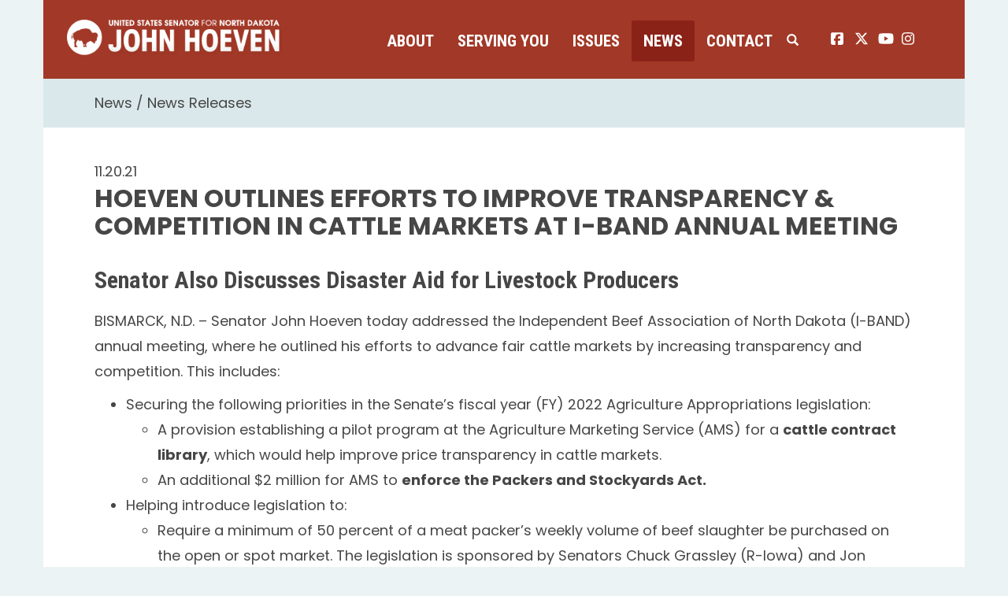

--- FILE ---
content_type: text/html;charset=UTF-8
request_url: https://www.hoeven.senate.gov/news/news-releases/hoeven-outlines-efforts-to-improve-transparency-and-competition-in-cattle-markets-at-i-band-annual-meeting
body_size: 10415
content:

	
	
	
	
	
	
	
	
	


	


    
	

		
		

		



		
		
			 
		    	
			
		
		

		
		

		

		
		

		 
		 
		 	
		 
                

                    

		
        
		

		
			
		

		
		

		
		


		

		
    
	   

	























	  


    





















  





    

    


 
 
		
		
		
		
		





	
	

	



    



    
    






 
 









<!doctype html>
<!--[if lt IE 7 ]><html lang="en" class="no-js ie ie6"> <![endif]-->
<!--[if IE 7 ]><html lang="en" class="no-js ie ie7"> <![endif]-->
<!--[if IE 8 ]><html lang="en" class="no-js ie ie8"> <![endif]-->
<!--[if IE 9 ]><html lang="en" class="no-js ie ie9"> <![endif]-->
<!--[if IE 10 ]><html lang="en" class="no-js ie ie10"> <![endif]-->
<!--[if IE 11 ]><html lang="en" class="no-js ie ie11"> <![endif]-->
<!--[if gt IE 11]><html lang="en" class="no-js ie"> <![endif]-->
<!--[if !(IE) ]><!-->
<html lang="en" class="no-js">
<!--<![endif]-->

<head>
<meta charset="UTF-8">
<meta http-equiv="X-UA-Compatible" content="IE=edge,chrome=1">
<meta name="viewport" content="width=device-width, initial-scale=1">


	<meta property="twitter:account_id" content="382791093"/>




<meta name="twitter:card" content="summary_large_image" />



	<meta name="twitter:site" content="@SenJohnHoeven" />





<title>News Release | News Releases | News | U.S. Senator John Hoeven of North Dakota</title>




	
		<meta name="date" content="2021-11-20" />
	


	
		<meta name="title" content="Hoeven Outlines Efforts to Improve Transparency & Competition in Cattle Markets at I-BAND Annual Meeting" />
	




<meta name="viewport" content="width=device-width, initial-scale=1.0">





	
	

	
		
			
			
	




		<meta property="og:image" content="https://www.hoeven.senate.gov/imo/media/image/iband-hoeven.jpg" />
		<meta name="twitter:image" content="https://www.hoeven.senate.gov/imo/media/image/iband-hoeven.jpg" />
	

	


	<meta property="og:title" content="Hoeven Outlines Efforts to Improve Transparency & Competition in Cattle Markets at I-BAND Annual Meeting | U.S. Senator John Hoeven of North Dakota" />
	


	<meta property="og:description" content="The Official U.S. Senate website of Senator John Hoeven of North Dakota" />





<link href="https://www.hoeven.senate.gov/themes/hoeven/images/favicon.ico" rel="Icon" type="image/x-icon"/>


<link rel="Stylesheet" type="text/css" href="/themes/default_v4/styles/smoothDivScroll.css" />


<link rel="stylesheet" href="/themes/default_v4/styles/bootstrap.min.css?cachebuster=1460370634">




<link rel="stylesheet" href="https://cdnjs.cloudflare.com/ajax/libs/font-awesome/6.5.0/css/all.min.css" integrity="sha512-Avb2QiuDEEvB4bZJYdft2mNjVShBftLdPG8FJ0V7irTLQ8Uo0qcPxh4Plq7G5tGm0rU+1SPhVotteLpBERwTkw==" crossorigin="anonymous" referrerpolicy="no-referrer" />
<script src="https://cdnjs.cloudflare.com/ajax/libs/font-awesome/6.5.0/js/all.min.js" integrity="sha512-xgIrH5DRuEOcZK5cPtVXx/WSp5DTir2JNcKE5ahV2u51NCTD9UDxbQgZHYHVBlPc4H8tug6BZTYIl2RdA/X0Vg==" crossorigin="anonymous" referrerpolicy="no-referrer"></script>


<link rel="stylesheet" href="/themes/default_v4/styles/common.css">




	<link rel="stylesheet" href="/themes/hoeven/styles/common.css?cachebuster=1732633740">





<script src="/themes/default_v4/scripts/jquery.min.js"></script>
<script src="/themes/default_v4/scripts/bootstrap.min.js"></script>
<script src="/themes/default_v4/scripts/jquery.html5-placeholder-shim.js"></script>




<!--[if lte IE 6]>
	<link rel="stylesheet" href="http://universal-ie6-css.googlecode.com/files/ie6.1.1.css" media="screen, projection">
<![endif]-->




















<link rel="preconnect" href="https://fonts.googleapis.com">
<link rel="preconnect" href="https://fonts.gstatic.com" crossorigin>
<link href="https://fonts.googleapis.com/css2?family=Poppins:wght@200;400;600;700;900&family=Roboto+Condensed:wght@400;700&display=swap" rel="stylesheet">


</head>






	


	

	

	

    



	


		

		

		



	


<body  id="newsroom" class="bg1  two-col "><!--stopindex--> 


<a href="#main-nav" class="sr-only">Skip to primary navigation</a> <a class="sr-only" href="#skip-nav">Skip to content</a>



		
		


<!--googleoff: all-->


	<div class="modal fade" id="NavMobileModal" tabindex="-1" role="dialog" aria-labelledby="NavMobileModal" aria-hidden="true">
	  <div class="modal-dialog modal-lg">
	    <div class="modal-content">
	      <div class="modal-header">
	        <button type="button" class="close" data-dismiss="modal"><span aria-hidden="true">&times;</span><span class="sr-only">Close</span></button>
	      </div>
	      <div class="modal-body">
	       <ul class="nav nav-pills nav-stacked" id="main-nav">
	       	
				
				
					
						
						
						
						
						
							
							
							
							
						
						
							
								
							
							
							
								
							
								
							
								
							
								
							
							
						
					<li  class="dropdown no-descriptions">  <a href="https://www.hoeven.senate.gov/about/biography" >About</a>
						
							
								

		
		
			
			
			
			
			
				
					
						<ul class="dropdown-menu">
					

					
						
						
						
						
						
						
						<li>
							
							<a href="https://www.hoeven.senate.gov/about/biography">Biography </a>
							

		
		
			
			
			
			
			
		

		

		
						</li>
					
						
						
						
						
						
						
						<li>
							
							<a href="https://www.hoeven.senate.gov/about/committee-assignments">Committee Assignments </a>
							

		
		
			
			
			
			
			
		

		

		
						</li>
					
						
						
						
						
						
						
						<li>
							
							<a href="https://www.hoeven.senate.gov/about/north-dakota">North Dakota </a>
							

		
		
			
			
			
			
			
		

		

		
						</li>
					
						
						
						
						
						
						
						<li>
							
							<a href="https://www.hoeven.senate.gov/about/caucus-membership">Caucus Membership </a>
							

		
		
			
			
			
			
			
		

		

		
						</li>
					

					
						</ul>
					
				
			
		

		

		

							
						
					</li>
					
				
					
						
						
						
						
						
							
							
							
							
						
						
							
								
							
							
							
								
							
								
							
								
							
								
							
								
							
								
							
								
							
								
							
								
							
								
							
								
							
								
							
								
							
								
							
							
						
					<li  class="dropdown no-descriptions">  <a href="https://www.hoeven.senate.gov/serving-you" >Serving You</a>
						
							
								

		
		
			
			
			
			
			
				
					
						<ul class="dropdown-menu">
					

					
						
						
						
						
						
						
						<li>
							
							<a href="https://www.hoeven.senate.gov/serving-you/scheduling-requests">Scheduling Requests </a>
							

		
		
			
			
			
			
			
		

		

		
						</li>
					
						
						
						
						
						
						
						<li>
							
							<a href="https://www.hoeven.senate.gov/postal-concerns">Postal Concerns </a>
							

		
		
			
			
			
			
			
		

		

		
						</li>
					
						
						
						
						
						
						
						<li>
							
							<a href="https://www.hoeven.senate.gov/serving-you/flag-requests">Flag Requests </a>
							

		
		
			
			
			
			
			
		

		

		
						</li>
					
						
						
						
						
						
						
						<li>
							
							<a href="https://www.hoeven.senate.gov/serving-you/dc-tours">D.C. Tours </a>
							

		
		
			
			
			
			
			
		

		

		
						</li>
					
						
						
						
						
						
						
						<li>
							
							<a href="https://www.hoeven.senate.gov/help">Help with Federal Agencies </a>
							

		
		
			
			
			
			
			
		

		

		
						</li>
					
						
						
						
						
						
						
						<li>
							
							<a href="https://www.hoeven.senate.gov/serving-you/students">Students </a>
							

		
		
			
			
			
			
			
		

		

		
						</li>
					
						
						
						
						
						
						
						<li>
							
							<a href="https://www.hoeven.senate.gov/serving-you/academy-nominations">Academy Nominations </a>
							

		
		
			
			
			
			
			
		

		

		
						</li>
					
						
						
						
						
						
						
						<li>
							
							<a href="https://www.hoeven.senate.gov/serving-you/internships">Internships </a>
							

		
		
			
			
			
			
			
		

		

		
						</li>
					
						
						
						
						
						
						
						<li>
							
							<a href="https://www.hoeven.senate.gov/serving-you/congratulatory-letters">Congratulatory Letters </a>
							

		
		
			
			
			
			
			
		

		

		
						</li>
					
						
						
						
						
						
						
						<li>
							
							<a href="https://www.hoeven.senate.gov/serving-you/grant-support">Grant Support </a>
							

		
		
			
			
			
			
			
		

		

		
						</li>
					
						
						
						
						
						
						
						<li>
							
							<a href="https://www.hoeven.senate.gov/serving-you/veterans">Veterans </a>
							

		
		
			
			
			
			
			
		

		

		
						</li>
					
						
						
						
						
						
						
						<li>
							
							<a href="https://www.hoeven.senate.gov/serving-you/finding-our-pow/mias">Finding our POW/MIAs </a>
							

		
		
			
			
			
			
			
		

		

		
						</li>
					
						
						
						
						
						
						
						<li>
							
							<a href="https://www.hoeven.senate.gov/serving-you/nd-public-events">N.D. Public Events </a>
							

		
		
			
			
			
			
			
		

		

		
						</li>
					
						
						
						
						
						
						
						<li>
							
							<a href="https://www.hoeven.senate.gov/serving-you/appropriations">Appropriations Request </a>
							

		
		
			
			
			
			
			
		

		

		
						</li>
					

					
						</ul>
					
				
			
		

		

		

							
						
					</li>
					
				
					
						
						
						
						
						
							
							
							
							
						
						
					<li  class="dropdown">  <a href="https://www.hoeven.senate.gov/issues" >Issues</a>
						
							
								
			
				
					<ul class="dropdown-menu">
				

				
				
					
					<li><a href="https://www.hoeven.senate.gov/issues/sponsored-and-co-sponsored-legislation">Sponsored and Co-Sponsored Legislation</a></li>
					
				
					
					<li><a href="https://www.hoeven.senate.gov/issues/agriculture">Agriculture</a></li>
					
				
					
					<li><a href="https://www.hoeven.senate.gov/issues/education">Education</a></li>
					
				
					
					<li><a href="https://www.hoeven.senate.gov/issues/energy">Energy</a></li>
					
				
					
					<li><a href="https://www.hoeven.senate.gov/issues/health-care">Health Care</a></li>
					
				
					
					<li><a href="/issues/indian-affairs">Indian Affairs</a></li>
					
				
					
					<li><a href="https://www.hoeven.senate.gov/issues/jobs-economy-and-fiscal-responsibility">Jobs, Economy and Fiscal Responsibility</a></li>
					
				
					
					<li><a href="https://www.hoeven.senate.gov/issues/national-security">National Security</a></li>
					
				
					
					<li><a href="https://www.hoeven.senate.gov/issues/public-safety-and-quality-of-life">Public Safety and Quality of Life</a></li>
					
				
					
					<li><a href="https://www.hoeven.senate.gov/issues/transportation">Transportation</a></li>
					
				
					
					<li><a href="https://www.hoeven.senate.gov/issues/veterans">Veterans</a></li>
					
				
					
					<li><a href="https://www.hoeven.senate.gov/issues/water-infrastructure-and-flood-protection">Water Infrastructure and Flood Protection</a></li>
					
				

				
					</ul>
				
			
		
								
						
					</li>
					
				
					
						
						
						
							
						
						
						
							
								
							
							
							
							
						
						
							
								
							
							
							
								
							
								
							
								
							
							
						
					<li  class="selected dropdown no-descriptions">  <a href="https://www.hoeven.senate.gov/news" >News</a>
						
							
								

		
		
			
			
			
			
			
				
					
						<ul class="dropdown-menu">
					

					
						
						
						
						
						
						
						<li>
							
							<a href="https://www.hoeven.senate.gov/news/news-releases">News Releases </a>
							

		
		
			
			
			
			
			
		

		

		
						</li>
					
						
						
						
						
						
						
						<li>
							
							<a href="https://www.hoeven.senate.gov/news/videos">Videos </a>
							

		
		
			
			
			
			
			
		

		

		
						</li>
					
						
						
						
						
						
						
						<li>
							
							<a href="https://www.hoeven.senate.gov/news/photo-gallery">Photo Gallery </a>
							

		
		
			
			
			
			
			
		

		

		
						</li>
					

					
						</ul>
					
				
			
		

		

		

							
						
					</li>
					
				
					
						
						
						
						
						
							
							
							
							
						
						
							
								
							
							
							
								
							
								
							
								
							
								
							
							
						
					<li  class="dropdown no-descriptions">  <a href="https://www.hoeven.senate.gov/contact" >Contact</a>
						
							
								

		
		
			
			
			
			
			
				
					
						<ul class="dropdown-menu">
					

					
						
						
						
						
						
						
						<li>
							
							<a href="https://www.hoeven.senate.gov/contact/contact-the-senator">Contact the Senator </a>
							

		
		
			
			
			
			
			
		

		

		
						</li>
					
						
						
						
						
						
						
						<li>
							
							<a href="https://www.hoeven.senate.gov/contact/office-locations">Office Locations </a>
							

		
		
			
			
			
			
			
		

		

		
						</li>
					
						
						
						
						
						
						
						<li>
							
							<a href="https://www.hoeven.senate.gov/contact/e-newsletter-signup">E-Newsletter Signup </a>
							

		
		
			
			
			
			
			
		

		

		
						</li>
					
						
						
						
						
						
						
						<li>
							
							<a href="https://www.hoeven.senate.gov/serving-you/scheduling-requests">Scheduling Requests </a>
							

		
		
			
			
			
			
			
		

		

		
						</li>
					

					
						</ul>
					
				
			
		

		

		

							
						
					</li>
					
				
					
				
					
				
				
			</ul>
	      </div>
	    </div>
	  </div>
	</div>



<div class="modal fade" id="SearchModal" tabindex="-1" role="dialog" aria-labelledby="SearchModal" aria-hidden="true">
	<div class="modal-dialog modal-lg">
		<div class="modal-content">
			<div class="modal-header">
				<button type="button" class="close" data-dismiss="modal"><span aria-hidden="true">&times;</span><span class="sr-only">Close</span></button>
			</div>
			<div class="modal-body">
				<div id="searchpopup">
					
					
					
					
					
					
					
					
					
					
					
					
					
					
					
					
					
					
					
					
					
					
					
					
					
					
					
					
					
					
					
					<form aria-label="search" id="sitesearch" role="search" method="get" action="/search" class="pull-right form-inline">
						<input type="search" id="search-field" name="q" placeholder="Search">
						<input type="hidden" name="access" value="p" />
						<input type="hidden" name="as_dt" value="i" />
						<input type="hidden" name="as_epq" value="" />
						<input type="hidden" name="as_eq" value="" />
						<input type="hidden" name="as_lq" value="" />
						<input type="hidden" name="as_occt" value="any" />
						<input type="hidden" name="as_oq" value="" />
						<input type="hidden" name="as_q" value="" />
						<input type="hidden" name="as_sitesearch" value="" />
						<input type="hidden" name="client" value="" />
						<input type="hidden" name="sntsp" value="0" />
						<input type="hidden" name="filter" value="0" />
						<input type="hidden" name="getfields" value="" />
						<input type="hidden" name="lr" value="" />
						<input type="hidden" name="num" value="15" />
						<input type="hidden" name="numgm" value="3" />
						<input type="hidden" name="oe" value="UTF8" />
						<input type="hidden" name="output" value="xml_no_dtd" />
						<input type="hidden" name="partialfields" value="" />
						<input type="hidden" name="proxycustom" value="" />
						<input type="hidden" name="proxyreload" value="0" />
						<input type="hidden" name="proxystylesheet" value="default_frontend" />
						<input type="hidden" name="requiredfields" value="" />
						<input type="hidden" name="sitesearch" value="" />
						<input type="hidden" name="sort" value="date:D:S:d1" />
						<input type="hidden" name="start" value="0" />
						<input type="hidden" name="ud" value="1" />
						<button aria-label="submit" type="submit"><span class="glyphicon glyphicon-search"></span></button>
					</form>
				</div>
			</div>
		</div>
	</div>
</div>


<div class="container">
	<div id="header" >

		<a href="/" class="logo-hold" >
			<img src = "/themes/hoeven/images/logo.png" alt="John Hoeven Logo a silhouette of a buffalo and his name.">
		</a>

		<div class="nav-hold">
			<!--googleoff: all-->





<div class="navbar">
       <ul class="nav nav-pills nav-justified hidden-sm hidden-xs" id="main-nav">
       	
			
			
				
					
					
					
					
					
						
						
						
						
					
					
						
							
						
						
						
							
						
							
						
							
						
							
						
						
					
				<li  class="dropdown no-descriptions">  <a href="https://www.hoeven.senate.gov/about/biography" >About</a>
					
						
							

		
		
			
			
			
			
			
				
					
						<ul class="dropdown-menu">
					

					
						
						
						
						
						
						
						<li>
							
							<a href="https://www.hoeven.senate.gov/about/biography">Biography </a>
							

		
		
			
			
			
			
			
		

		

		
						</li>
					
						
						
						
						
						
						
						<li>
							
							<a href="https://www.hoeven.senate.gov/about/committee-assignments">Committee Assignments </a>
							

		
		
			
			
			
			
			
		

		

		
						</li>
					
						
						
						
						
						
						
						<li>
							
							<a href="https://www.hoeven.senate.gov/about/north-dakota">North Dakota </a>
							

		
		
			
			
			
			
			
		

		

		
						</li>
					
						
						
						
						
						
						
						<li>
							
							<a href="https://www.hoeven.senate.gov/about/caucus-membership">Caucus Membership </a>
							

		
		
			
			
			
			
			
		

		

		
						</li>
					

					
						</ul>
					
				
			
		

		

		

						
					
				</li>
				
			
				
					
					
					
					
					
						
						
						
						
					
					
						
							
						
						
						
							
						
							
						
							
						
							
						
							
						
							
						
							
						
							
						
							
						
							
						
							
						
							
						
							
						
							
						
						
					
				<li  class="dropdown no-descriptions">  <a href="https://www.hoeven.senate.gov/serving-you" >Serving You</a>
					
						
							

		
		
			
			
			
			
			
				
					
						<ul class="dropdown-menu">
					

					
						
						
						
						
						
						
						<li>
							
							<a href="https://www.hoeven.senate.gov/serving-you/scheduling-requests">Scheduling Requests </a>
							

		
		
			
			
			
			
			
		

		

		
						</li>
					
						
						
						
						
						
						
						<li>
							
							<a href="https://www.hoeven.senate.gov/postal-concerns">Postal Concerns </a>
							

		
		
			
			
			
			
			
		

		

		
						</li>
					
						
						
						
						
						
						
						<li>
							
							<a href="https://www.hoeven.senate.gov/serving-you/flag-requests">Flag Requests </a>
							

		
		
			
			
			
			
			
		

		

		
						</li>
					
						
						
						
						
						
						
						<li>
							
							<a href="https://www.hoeven.senate.gov/serving-you/dc-tours">D.C. Tours </a>
							

		
		
			
			
			
			
			
		

		

		
						</li>
					
						
						
						
						
						
						
						<li>
							
							<a href="https://www.hoeven.senate.gov/help">Help with Federal Agencies </a>
							

		
		
			
			
			
			
			
		

		

		
						</li>
					
						
						
						
						
						
						
						<li>
							
							<a href="https://www.hoeven.senate.gov/serving-you/students">Students </a>
							

		
		
			
			
			
			
			
		

		

		
						</li>
					
						
						
						
						
						
						
						<li>
							
							<a href="https://www.hoeven.senate.gov/serving-you/academy-nominations">Academy Nominations </a>
							

		
		
			
			
			
			
			
		

		

		
						</li>
					
						
						
						
						
						
						
						<li>
							
							<a href="https://www.hoeven.senate.gov/serving-you/internships">Internships </a>
							

		
		
			
			
			
			
			
		

		

		
						</li>
					
						
						
						
						
						
						
						<li>
							
							<a href="https://www.hoeven.senate.gov/serving-you/congratulatory-letters">Congratulatory Letters </a>
							

		
		
			
			
			
			
			
		

		

		
						</li>
					
						
						
						
						
						
						
						<li>
							
							<a href="https://www.hoeven.senate.gov/serving-you/grant-support">Grant Support </a>
							

		
		
			
			
			
			
			
		

		

		
						</li>
					
						
						
						
						
						
						
						<li>
							
							<a href="https://www.hoeven.senate.gov/serving-you/veterans">Veterans </a>
							

		
		
			
			
			
			
			
		

		

		
						</li>
					
						
						
						
						
						
						
						<li>
							
							<a href="https://www.hoeven.senate.gov/serving-you/finding-our-pow/mias">Finding our POW/MIAs </a>
							

		
		
			
			
			
			
			
		

		

		
						</li>
					
						
						
						
						
						
						
						<li>
							
							<a href="https://www.hoeven.senate.gov/serving-you/nd-public-events">N.D. Public Events </a>
							

		
		
			
			
			
			
			
		

		

		
						</li>
					
						
						
						
						
						
						
						<li>
							
							<a href="https://www.hoeven.senate.gov/serving-you/appropriations">Appropriations Request </a>
							

		
		
			
			
			
			
			
		

		

		
						</li>
					

					
						</ul>
					
				
			
		

		

		

						
					
				</li>
				
			
				
					
					
					
					
					
						
						
						
						
					
					
				<li  class="dropdown">  <a href="https://www.hoeven.senate.gov/issues" >Issues</a>
					
						
							
			
				
					<ul class="dropdown-menu">
				

				
				
					
					<li><a href="https://www.hoeven.senate.gov/issues/sponsored-and-co-sponsored-legislation">Sponsored and Co-Sponsored Legislation</a></li>
					
				
					
					<li><a href="https://www.hoeven.senate.gov/issues/agriculture">Agriculture</a></li>
					
				
					
					<li><a href="https://www.hoeven.senate.gov/issues/education">Education</a></li>
					
				
					
					<li><a href="https://www.hoeven.senate.gov/issues/energy">Energy</a></li>
					
				
					
					<li><a href="https://www.hoeven.senate.gov/issues/health-care">Health Care</a></li>
					
				
					
					<li><a href="/issues/indian-affairs">Indian Affairs</a></li>
					
				
					
					<li><a href="https://www.hoeven.senate.gov/issues/jobs-economy-and-fiscal-responsibility">Jobs, Economy and Fiscal Responsibility</a></li>
					
				
					
					<li><a href="https://www.hoeven.senate.gov/issues/national-security">National Security</a></li>
					
				
					
					<li><a href="https://www.hoeven.senate.gov/issues/public-safety-and-quality-of-life">Public Safety and Quality of Life</a></li>
					
				
					
					<li><a href="https://www.hoeven.senate.gov/issues/transportation">Transportation</a></li>
					
				
					
					<li><a href="https://www.hoeven.senate.gov/issues/veterans">Veterans</a></li>
					
				
					
					<li><a href="https://www.hoeven.senate.gov/issues/water-infrastructure-and-flood-protection">Water Infrastructure and Flood Protection</a></li>
					
				

				
					</ul>
				
			
		
							
					
				</li>
				
			
				
					
					
					
						
					
					
					
						
							
						
						
						
						
					
					
						
							
						
						
						
							
						
							
						
							
						
						
					
				<li  class="selected dropdown no-descriptions">  <a href="https://www.hoeven.senate.gov/news" >News</a>
					
						
							

		
		
			
			
			
			
			
				
					
						<ul class="dropdown-menu">
					

					
						
						
						
						
						
						
						<li>
							
							<a href="https://www.hoeven.senate.gov/news/news-releases">News Releases </a>
							

		
		
			
			
			
			
			
		

		

		
						</li>
					
						
						
						
						
						
						
						<li>
							
							<a href="https://www.hoeven.senate.gov/news/videos">Videos </a>
							

		
		
			
			
			
			
			
		

		

		
						</li>
					
						
						
						
						
						
						
						<li>
							
							<a href="https://www.hoeven.senate.gov/news/photo-gallery">Photo Gallery </a>
							

		
		
			
			
			
			
			
		

		

		
						</li>
					

					
						</ul>
					
				
			
		

		

		

						
					
				</li>
				
			
				
					
					
					
					
					
						
						
						
						
					
					
						
							
						
						
						
							
						
							
						
							
						
							
						
						
					
				<li  class="dropdown no-descriptions">  <a href="https://www.hoeven.senate.gov/contact" >Contact</a>
					
						
							

		
		
			
			
			
			
			
				
					
						<ul class="dropdown-menu">
					

					
						
						
						
						
						
						
						<li>
							
							<a href="https://www.hoeven.senate.gov/contact/contact-the-senator">Contact the Senator </a>
							

		
		
			
			
			
			
			
		

		

		
						</li>
					
						
						
						
						
						
						
						<li>
							
							<a href="https://www.hoeven.senate.gov/contact/office-locations">Office Locations </a>
							

		
		
			
			
			
			
			
		

		

		
						</li>
					
						
						
						
						
						
						
						<li>
							
							<a href="https://www.hoeven.senate.gov/contact/e-newsletter-signup">E-Newsletter Signup </a>
							

		
		
			
			
			
			
			
		

		

		
						</li>
					
						
						
						
						
						
						
						<li>
							
							<a href="https://www.hoeven.senate.gov/serving-you/scheduling-requests">Scheduling Requests </a>
							

		
		
			
			
			
			
			
		

		

		
						</li>
					

					
						</ul>
					
				
			
		

		

		

						
					
				</li>
				
			
				
			
				
			
			
		</ul>


		<a class="srchbutton hidden-sm hidden-xs">
			<span class="glyphicon glyphicon-search"><span class="hidden">x</span></span>
		</a>
		<a class="srchbuttonmodal visible-sm visible-xs" data-toggle="modal" data-target="#SearchModal" aria-label="search" title="search">
			<span class="glyphicon glyphicon-search"><span class="hidden">x</span></span>
		</a>
		<div id="search">
			
			
			
			
			
			
			
			
			
			
			
			
			
			
			
			
			
			
			
			
			
			
			
			
			
			
			
			
			
			
			
			<form id="sitesearch" role="search" method="get" action="/search" class="form-inline">
				<label for="search-field" style="text-indent:-9000px;">search</label>
				<input type="search" id="search-field" name="q" placeholder="Search">
				<input type="hidden" name="access" value="p" />
				<input type="hidden" name="as_dt" value="i" />
				<input type="hidden" name="as_epq" value="" />
				<input type="hidden" name="as_eq" value="" />
				<input type="hidden" name="as_lq" value="" />
				<input type="hidden" name="as_occt" value="any" />
				<input type="hidden" name="as_oq" value="" />
				<input type="hidden" name="as_q" value="" />
				<input type="hidden" name="as_sitesearch" value="" />
				<input type="hidden" name="client" value="" />
				<input type="hidden" name="sntsp" value="0" />
				<input type="hidden" name="filter" value="0" />
				<input type="hidden" name="getfields" value="" />
				<input type="hidden" name="lr" value="" />
				<input type="hidden" name="num" value="15" />
				<input type="hidden" name="numgm" value="3" />
				<input type="hidden" name="oe" value="UTF8" />
				<input type="hidden" name="output" value="xml_no_dtd" />
				<input type="hidden" name="partialfields" value="" />
				<input type="hidden" name="proxycustom" value="" />
				<input type="hidden" name="proxyreload" value="0" />
				<input type="hidden" name="proxystylesheet" value="default_frontend" />
				<input type="hidden" name="requiredfields" value="" />
				<input type="hidden" name="sitesearch" value="" />
				<input type="hidden" name="sort" value="date:D:S:d1" />
				<input type="hidden" name="start" value="0" />
				<input type="hidden" name="ud" value="1" />
				<button type="submit">
					<span class="glyphicon glyphicon-search"><span class="hidden">x</span></span>
				</button>
			</form>
		</div>
		<script type="text/javascript">
			
			$( ".srchbutton" ).click(function() {
				$(".nav-hold").toggleClass("search");
				$(".srchbutton .glyphicon").toggleClass("glyphicon-search glyphicon-remove");
			});
			
		</script>
		<a class="togglemenu hidden-xl hidden-md hidden-lg" data-toggle="modal" data-target="#NavMobileModal">

			<span class="glyphicon glyphicon-menu-hamburger"></span>
			<span class="menulabel">MENU</span>

		</a>
	</div>

<!--googleon: all-->

			<ul class="social-icons list-inline">
				<li><a href="https://www.facebook.com/SenatorJohnHoeven"><i class="fa-brands fa-square-facebook"></i><span class="sr-only">John Hoeven facebook page</span></a></li>
				<li><a href="https://twitter.com/SenJohnHoeven"> <i class="fa-brands fa-x-twitter"></i><span class="sr-only">John Hoeven twitter page</span></a></li>
				<li><a href="https://www.youtube.com/user/SenatorJohnHoevenND"> <i class="fa-brands fa-youtube"></i><span class="sr-only">John Hoeven youtube page</span></a></li>
				<li><a href="https://www.instagram.com/senjohnhoeven/"> <i class="fa-brands fa-instagram"></i><span class="sr-only">John Hoeven instagram page</span></a></li>
			</ul>

		</div>

</div>
</div>



<div id="skip-nav"></div>















		
		


	
	<div id="content" role="main">







	

	
	
		
		
	















	<div class="container" id="main_container">






	<div id='breadcrumb'><ol class='list-inline'><li><a href='https://www.hoeven.senate.gov/'>Home</a></li><li><a href='https://www.hoeven.senate.gov/news'>News</a></li><li><a href='https://www.hoeven.senate.gov/news/news-releases'>News Releases</a></li></ol></div>


<div class="one_column row">


	
	




	

	  <div class="clearfix col-md-12" id="main_column"><!--startindex--><!--startindex-->


	



	
	<div id="newscontent" class="article">
	
	<div id="press">
		
			<span class="date black">11.20.21</span>
			<h1 class="main_page_title">Hoeven Outlines Efforts to Improve Transparency & Competition in Cattle Markets at I-BAND Annual Meeting</h1>
			
				

	



	

	

	

	 
	

	

			


		








	

	

	


		

		
		
		
		
		
		
		
		
		

		
		
			
		

        
				<h2 class="subtitle">Senator Also Discusses Disaster Aid for Livestock Producers</h1>
			
			<p>BISMARCK, N.D. &ndash; Senator John Hoeven today addressed the Independent Beef Association of North Dakota (I-BAND) annual meeting, where he outlined his efforts to advance fair cattle markets by increasing transparency and competition. This includes:</p>
<ul>
<li>Securing the following priorities in the Senate&rsquo;s fiscal year (FY) 2022 Agriculture Appropriations legislation:</li>
<ul>
<li>A provision establishing a pilot program at the Agriculture Marketing Service (AMS) for a&nbsp;<b>cattle contract library</b>, which would help improve price transparency in cattle markets.</li>
<li>An additional $2 million for AMS to&nbsp;<b>enforce the Packers and Stockyards Act.&nbsp;</b></li>
</ul>
<li>Helping introduce legislation to:</li>
<ul>
<li>Require a minimum of 50 percent of a meat packer&rsquo;s weekly volume of beef slaughter be purchased on the open or spot market. The legislation is sponsored by Senators Chuck Grassley (R-Iowa) and Jon Tester (D-Mont.).</li>
<li>Expand ranchers&rsquo; ability to provide more locally-produced meat to consumers by utilizing custom slaughterhouses.</li>
</ul>
</ul>
<p>The senator also discussed the&nbsp;<b>$10 billion in disaster assistance, including $750 million specifically for livestock producers</b>, approved by Congress as part of the continuing resolution passed in September. As the top Republican on the Senate Agriculture Appropriations Committee, Hoeven worked to secure the disaster aid and included the funding set-aside specifically for ranchers.</p>
<p>&ldquo;Our ranchers produce the best beef in the world, and they deserve access to fair and competitive markets,&rdquo; said Hoeven. &ldquo;That&rsquo;s why we are working to advance legislation that will help improve price discovery and give ranchers more options for getting their product to market. At the same time, this year&rsquo;s drought has hit all of North Dakota agriculture hard and has taken a significant toll on our ranchers. The $750 million we&rsquo;ve secured for our livestock producers will provide an important support to help them weather these challenges, and we&rsquo;re pressing the FSA to get these payments out as efficiently and effectively as possible.&rdquo;</p>
<p><b>Disaster Assistance</b></p>
<p>Following passage of the disaster aid, Hoeven has been working to ensure the Farm Service Agency (FSA) distributes the assistance to producers as soon as possible and in a way that works for farmers and ranchers. To this end, the senator recently held a roundtable with livestock producers and FSA Administrator Zach Ducheneaux in Dickinson, providing ranchers the opportunity to give direct input to the FSA. In addition, Hoeven spoke with U.S. Department of Agriculture (USDA) Secretary Tom Vilsack earlier this week to press the Department to provide producers with program details and a timeline for disaster assistance.&nbsp;</p>
<p>Specifically, the $10 billion in disaster assistance includes:</p>
<ul>
<li><b>$9.25 billion in disaster assistance&nbsp;</b>to aid producers who suffered losses due to droughts, hurricanes, wildfires, floods and other qualifying disasters. The funding will extend the Wildfire and Hurricane Indemnity Program Plus (WHIP+) to cover losses in calendar years 2020 and 2021.&nbsp;</li>
<li><b>$750 million for livestock producers</b>&nbsp;for losses incurred during 2021 due to drought or wildfire. This disaster assistance, the first specifically for livestock producers since 2008, will build upon existing farm bill programs for livestock producers.&nbsp;</li>
</ul>
<p>In addition to this $10 billion in disaster funding, the Senator has worked to provide producers with additional tools and support during the drought, including:</p>
<ul>
<li>The permanent expansion of the&nbsp;<b>Emergency Assistance for Livestock Program (ELAP) to provide producers impacted by severe drought with 60% reimbursement of their feed transportation costs</b>&nbsp;above what would have been incurred in a normal year.</li>
<li><b>Emergency procedures and</b>&nbsp;<b>new flexibilities from the Risk Management Agency (RMA) for crop insurance providers&nbsp;</b>to help ensure quick and fair adjustments and payments to producers.</li>
<ul>
<li>Hoeven pressed for this flexibility during his recent drought tour with RMA Acting Administrator Richard Flournoy, and it comes as part of the senator&rsquo;s efforts to help producers weather severe drought conditions in North Dakota.&nbsp;</li>
</ul>
<li>Providing&nbsp;<b>flexibility to farmers when utilizing cover crops</b>, which provide an additional source of feed for livestock producers.</li>
<ul>
<li>Following Acting Administrator Flournoy&rsquo;s visit to North Dakota, RMA announced it will allow producers to hay, graze or chop cover crops on prevented plant acres at any time while still receiving their full crop insurance indemnity.&nbsp;&nbsp;&nbsp;</li>
</ul>
</ul>
<p align="center">-###-</p>
			
			
			
		

		
	</div>
	<hr>
<div id="pagetools">
	

	<script>// cribbed from jquery migrate plugin @ https://github.com/jquery/jquery-migrate/blob/master/src/core.js
		if (typeof uaMatch == 'undefined') {
			var uaMatch = function( ua ) {
				ua = ua.toLowerCase();

				var match = /(chrome)[ \/]([\w.]+)/.exec( ua ) ||
					/(webkit)[ \/]([\w.]+)/.exec( ua ) ||
					/(opera)(?:.*version|)[ \/]([\w.]+)/.exec( ua ) ||
					/(msie) ([\w.]+)/.exec( ua ) ||
					ua.indexOf("compatible") < 0 && /(mozilla)(?:.*? rv:([\w.]+)|)/.exec( ua ) ||
					[];

				return {
					browser: match[ 1 ] || "",
					version: match[ 2 ] || "0"
				};
			};

			var matched = uaMatch( navigator.userAgent );
			var browser = {};

			if ( matched.browser ) {
				browser[ matched.browser ] = true;
				browser.version = matched.version;
			}

			// Chrome is Webkit, but Webkit is also Safari.
			if ( browser.chrome ) {
				browser.webkit = true;
			} else if ( browser.webkit ) {
				browser.safari = true;
			}
		}
	</script>

	<div id="fb-root"></div>
	<div class="clearfix"></div>
	<ul id="actions" class="list-unstyled  list-inline">
		
			<li><a class="btn btn-xs pull-left" onclick="window.print()" >Print</a></li>
		
		
			
			<li><a class="btn btn-xs pull-left" href="mailto:?subject=A Link From Senator John Hoeven&body=http://www.hoeven.senate.gov/news/news-releases/hoeven-outlines-efforts-to-improve-transparency-and-competition-in-cattle-markets-at-i-band-annual-meeting">Email</a></li>
		
		
			<li id="fb-li">
				<div class="fb-like pull-left" data-href="http://www.hoeven.senate.gov/news/news-releases/hoeven-outlines-efforts-to-improve-transparency-and-competition-in-cattle-markets-at-i-band-annual-meeting" data-send="false" data-layout="button_count" data-width="60" data-show-faces="false" data-font="verdana"></div>
			</li>
		
		
		
			<li id="twitter-li">
				<a class="twitter-share-button pull-left" href="https://twitter.com/share" data-url="http://www.hoeven.senate.gov/news/news-releases/hoeven-outlines-efforts-to-improve-transparency-and-competition-in-cattle-markets-at-i-band-annual-meeting" data-text="Hoeven Outlines Efforts to Improve Transparency & Competition in Cattle Markets at I-BAND Annual Meeting">Tweet</a>
			</li>
		
	</ul>

	<script>
		if (!browser.msie || browser.msie && browser.version >= 8) {
			// facebook
			(function(d, s, id) {
				var js, fjs = d.getElementsByTagName(s)[0];
				if (d.getElementById(id)) return;
				js = d.createElement(s); js.id = id;
				js.src = "//connect.facebook.net/en_US/all.js#xfbml=1&appId=178127398911465";
				fjs.parentNode.insertBefore(js, fjs);
			}(document, 'script', 'facebook-jssdk'));

			// twitter
			!function(d,s,id){var js,fjs=d.getElementsByTagName(s)[0];if(!d.getElementById(id)){js=d.createElement(s);js.id=id;js.src="//platform.twitter.com/widgets.js";fjs.parentNode.insertBefore(js,fjs);}}(document,"script","twitter-wjs");
		} else {
			document.getElementById('fb-li').style.display = 'none';
			document.getElementById('twitter-li').style.display = 'none';
		}
	</script>

	
</div>



	
	




	
	
	



    
	
	


    
    
    
    	
    	
	    	<hr>
		    
		    	<a class="pull-left btn btn-lg prevarticle" href="/news/news-releases/hoeven-joins-senator-cramer-for-wotus-listening-session-with-epa-assistant-administrator-fox-presses-for-state-led-approach-that-protects-private-property-rights">Next Article</a>
		    
		    
		    	<a class="pull-right btn btn-lg nextarticle" href="/news/news-releases/hoeven-helps-break-ground-on-ndsus-peltier-complex-">Previous Article</a>
		    
    	
    
	</div>














	

	</div>



	
	



	
</div>


</div>
</div>
<!--stopindex-->
<footer>
	
	
	<div class="container">
		<div class="footer">
		
		
		
			<ul class="list-unstyled footernav list-inline pull-left">
				
					
					<li>
						<a href="/about/biography">About</a>
					</li>
				
					
					<li>
						<a href="/serving-you">Serving You</a>
					</li>
				
					
					<li>
						<a href="/issues">Issues</a>
					</li>
				
					
					<li>
						<a href="/news">News</a>
					</li>
				
					
					<li>
						<a href="/contact">Contact</a>
					</li>
				
			</ul>
		

		<ul class="social-icons list-inline">
			<li><a href="https://www.facebook.com/SenatorJohnHoeven"><i class="fa-brands fa-square-facebook"></i><span class="sr-only">John Hoeven facebook page</span></a></li>
			<li><a href="https://twitter.com/SenJohnHoeven"> <i class="fa-brands fa-x-twitter"></i><span class="sr-only">John Hoeven twitter page</span></a></li>
			<li><a href="https://www.youtube.com/user/SenatorJohnHoevenND"> <i class="fa-brands fa-youtube"></i><span class="sr-only">John Hoeven youtube page</span></a></li>
			<li><a href="https://www.instagram.com/senjohnhoeven/"> <i class="fa-brands fa-instagram"></i><span class="sr-only">John Hoeven instagram page</span></a></li>
		</ul>
		</div>
	</div>

</footer>

<script>
    $('#main_column .scrollnav a').click(function() {
        var anchorname = $(this).attr('href');
        var anchorclass = $(this).attr('class');
        if (anchorname.indexOf('#') == 0){
            var targetheightoffset = $(anchorname).offset().top - 20;
            jQuery('html,body').animate({scrollTop:targetheightoffset}, 500);
        }
    });
</script>

<script type="text/template" class="deferred-script">
	$( window ).load(function() {
		var mainbody = $("#content").height();
		var mainwindow = $(window).height();
		if (mainbody < mainwindow){
			$( "#content" ).css( "min-height", mainwindow - 210 );
		}
	});
</script>


	<!--- CUSTOM CODE FOOTER --->


<!--- Google Analytics --->
	<script>
	(function(i,s,o,g,r,a,m){i['GoogleAnalyticsObject']=r;i[r]=i[r]||function(){
	(i[r].q=i[r].q||[]).push(arguments)},i[r].l=1*new Date();a=s.createElement(o),
	m=s.getElementsByTagName(o)[0];a.async=1;a.src=g;m.parentNode.insertBefore(a,m)
	})(window,document,'script','https://www.google-analytics.com/analytics.js','ga');

	ga('create', 'UA-77908014-1', 'auto');
	ga('send', 'pageview');

	</script>

<!--- Adobe --->
<script src="https://assets.adobedtm.com/566dc2d26e4f/f8d2f26c1eac/launch-3a705652822d.min.js"></script>

<!--- END CUSTOM CODE FOOTER --->



<!--[if lt IE 9]>
<script src="/themes/default_v4/scripts/html5shiv.js"></script>
<script src="/themes/default_v4/scripts/respond.min.js"></script>
<script src="/scripts/iefixes.js?cachebuster=1460370971"></script>
<![endif]-->

<script type="text/javascript">
	$(function() {
		/*MOBILE DECIVES*/
		if( /Android|webOS|iPhone|iPad|iPod|BlackBerry|IEMobile|Opera Mini/i.test(navigator.userAgent) ) {
			$( "body" ).addClass( "mobiledevice" );
			//alert("mobiledevice");
		};
		if( /iPad/i.test(navigator.userAgent) ) {
			$( "body" ).addClass( "mobiledevicelarge" );
			//alert("mobiledevicelarge");
		};
		// IE old
		if (/MSIE (\d+\.\d+);/.test(navigator.userAgent)){

			$( "html" ).addClass( "ie" );
		}
		// IE 10
		if( /MSIE 8.0/i.test(navigator.userAgent) ) {
			//alert("IE 10")
			$( "html" ).addClass( "ieold" );


		};

		// IE 10
		if( /MSIE 10.0/i.test(navigator.userAgent) ) {
			//alert("IE 10")
			$( "html" ).addClass( "ie10" );


		};
		// IE 11
		if( /Trident/i.test(navigator.userAgent) ) {
			//alert("IE 11")
			$( "html" ).addClass( "ie" );


		};

	});
</script>
<script src="//platform.twitter.com/widgets.js"></script>
<script src="/scripts/vendor/orientation.js?cachebuster=1460370577"></script>
<script src="/scripts/vendor/modernizr/modernizr.js?cachebuster=1460370633"></script>
<script src="/scripts/vendor/selectivizr/selectivizr.js?cachebuster=1460370632"></script>
<script src="/themes/default_v4/scripts/global.js"></script>

<!--[if lt IE 9]>
<script src="/themes/default_v4/scripts/respond.min.js"></script>
<![endif]-->


<script src="/scripts/vendor/mootools/mootools.js?cachebuster=1460370584"></script>
<script src="/scripts/vendor/mootools/mootools-more.js?cachebuster=1460370583"></script>



<script type="text/template" class="deferred-script">
	// fix for bootstrap tooltip hide/mootools hide collision
	$$('form input,form select,form textarea, input, .nav-tabs li a').each(function(item) { if (typeof item.hide == 'function') { item.hide = null; } });
	Element.implement({
		'slide': function(how, mode){
			return this;
		}
	});
</script>





<script>
	window.top['site_path'] = "9CF794FB-1C2A-46A8-A9BA-878C7CAE70B3";

	

    var application = {
        "config": {
            "tinymce": {
                "plugins": {
                    "selectvideo": {
                        "player": "jwplayer", // should be set to "legacy" or "jwplayer" currently
                        "youtube": true, // set to true to write the youtube tags for youtube videos
                        "width": "100%", // set width and height on the containing element
                        "height": "100%",
                        "tracking": true
                    }
                }
            }
        },
        "fn": { // deprecated mootools 1.2 stuff that we'll probably still use once we upgrade fully to 1.3
            "defined": function(obj) {
                return (obj != undefined);
            },
            "check": function(obj) {
                return !!(obj || obj === 0);
            }
        },
        "form": {
        	"captchaSiteKey": "",
            "processed": null
			
			
			
        },
        "friendly_urls": true,
        "map": {
            "width": "100%", // set width and height on the containing element
            "height": "100%"
        },
        "siteroot": "https://www.hoeven.senate.gov/",
        "theme": "hoeven",
        "webroot": "https://www.hoeven.senate.gov/"
		
			, "defaultTheme": "default_v4"
		
    };

	var yt_players = [];
	function onYouTubePlayerAPIReady() {
		var carousel = $('.carousel');

		if (carousel.length > 0) {
			carousel.on('slide', function() {
				if (typeof yt_players != 'undefined' && yt_players.constructor === Array && yt_players.length > 0) {
					yt_players.each(function(current) {
						if (application.fn.check(current.player) && typeof current.player.pauseVideo != 'undefined') {
							current.player.pauseVideo();
						}
					});
				}
			});
			//$('.carousel').carousel('cycle');
		}
		$each(yt_players, function(video) {
			video.target.innerHTML = "";
			video.player = new YT.Player(video.target, {
				width: video.width,
				height: video.height,
				videoId: video.id,
				playerVars: {
		            controls: 1,
		            showinfo: 0 ,
		            modestbranding: 1,
		            wmode: "transparent"
		        },
				events: {
					'onStateChange': function(event) {
						if (event.data == YT.PlayerState.PLAYING) {
							if (typeof _gaq != 'undefined') { _gaq.push(['_trackEvent', 'Video', 'Play', video.title ]); }
							//$('.carousel').carousel('pause');
							carousel.each(function(index) {
								$(this).carousel('pause');
							});
						} else if (event.data == YT.PlayerState.PAUSED) {
							//if (typeof _gaq != 'undefined') {  _gaq.push(['_trackEvent', 'Video', 'Pause', video.title ]); }
							//$('.carousel').carousel('cycle');
						} else if (event.data == YT.PlayerState.ENDED) {
							if (typeof _gaq != 'undefined') { _gaq.push(['_trackEvent', 'Video', 'Complete', video.title ]); }
							//carousel.carousel('cycle');
							carousel.each(function(index) {
								$(this).carousel('cycle');

							});
						}
					}
				}
			});
		});


	}

	$(function() {
		var tag = document.createElement('script');
		tag.src = "//www.youtube.com/player_api";
		var firstScriptTag = document.getElementsByTagName('script')[0];
		firstScriptTag.parentNode.insertBefore(tag, firstScriptTag);
	});

	function returnfalse() { return false }
</script>






  






<!--[if lt IE 9]>
	<script src="/scripts/polyfills/jquery.backgroundSize.js?cachebuster=1460370969" type="text/javascript"></script>
	<script type="text/javascript">
		$(function() {
			$('.bg-fix').css({'background-size': 'cover'});
		});
	</script>
<![endif]-->

<script>
	$(function() {
		$('a').each(function() {
			var $this = $(this);
			var newWin = $this.hasClass('new-win');
			var senExit = $this.hasClass('sen-exit');
			if (newWin === true || senExit === true) {
				var href = $this.attr('href');
				if (typeof href !== 'undefined' && href !== '') {
					if (href.indexOf('javascript:') === -1 && href.charAt(0) !== '#') {
						var uri = (senExit === true) ? encodeURIComponent(href) : href;

						$this.click(function(e) {
							e.preventDefault();
							window.open(uri);
						});
					}
				}
			}
		});
	});
</script>



	

<script type="text/javascript">
    window.addEvent("domready", function() {
        $$("script.deferred-script").each(function(script) {
            Browser.exec((Browser.ie) ? script.innerHTML : script.get("text"));
        });
    });
</script>



</body>
</html>


    
	